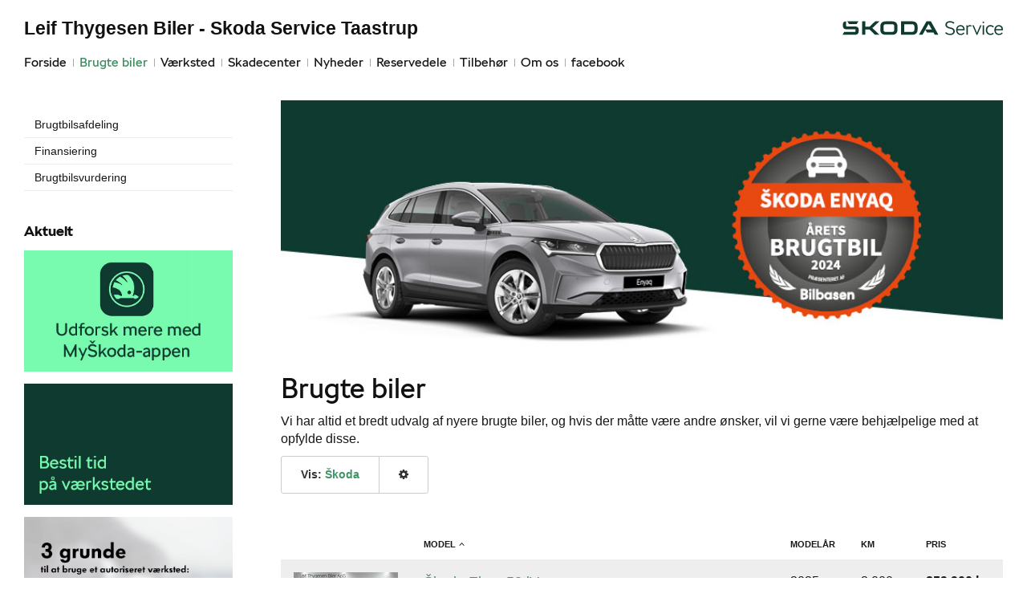

--- FILE ---
content_type: text/html; charset=utf-8
request_url: https://www.skodaservice-taastrup.dk/Brugte-biler/
body_size: 24860
content:



<!DOCTYPE html>
<html class="no-js">
<head><meta charset="utf-8" /><meta http-equiv="X-UA-Compatible" content="IE=edge,chrome=1" /><meta name="viewport" content="width=device-width, initial-scale=1, maximum-scale=1, user-scalable=0" />		<meta name="keywords" content="Škoda,Taastrup,Bilforhandler,Brugte biler,Bil,K&#248;b brugt bil,Brugte,Salg brugt bil,Brugtvognsforhandler" />
		<meta name="googlebot" content="noodp" />
<title>
	Brugte biler - Leif Thygesen Biler - Skoda Service Taastrup
</title><link rel="icon" type="image/vnd.microsoft.icon" href="/designs/skoda2014/assets/images/icons/favicon.ico" /><link rel="shortcut icon" type="image/vnd.microsoft.icon" href="/designs/skoda2014/assets/images/icons/favicon.ico" />

	<script src="/designs/skoda2014/assets/js/type.js"></script>
	<link href="/designs/skoda2014/assets/css/main.css?1" rel="stylesheet" /><link href="/css/browser-update.css" rel="stylesheet" />
	<!-- HTML5 Shim and Respond.js IE8 support of HTML5 elements and media queries -->
	<!-- WARNING: Respond.js doesn't work if you view the page via file:// -->
	<!--[if lt IE 9]>
		<script src="https://oss.maxcdn.com/html5shiv/3.7.2/html5shiv.min.js"></script>
		<script src="https://oss.maxcdn.com/respond/1.4.2/respond.min.js"></script>
	<![endif]-->

	<script type="text/javascript" src="/js/applicationinsights.js"></script>

	

    <script>
        window.dataLayer = window.dataLayer || [];
        function gtag(){ dataLayer.push(arguments); }
        gtag('consent', 'default', {
            'ad_storage': 'denied',
            'ad_user_data': 'denied',
            'ad_personalization': 'denied',
            'analytics_storage': 'denied',
            'functionality_storage': 'denied',
            'personalization_storage': 'denied',
            'security_storage': 'granted',
            'wait_for_update': 2000
        });

        gtag('set', 'ads_data_redaction', true);

        dataLayer.push({
            'consentmode': 'v2'
        });
    </script>

    <script id="CookieConsent" src=https://policy.app.cookieinformation.com/uc.js data-culture="DA" type="text/javascript" data-gcm-version="2.0"></script>










</head>

<body id="ctl00_BodyTag" class="servicepartner">



<script>
window.dataLayer = window.dataLayer || [];window.dataLayer.push({'brandId': 5,
'dealerId': '487',
'solutionId': 'A00729',
'isSMCPartner': false
});
</script>
<!-- Google Tag Manager -->
<noscript><iframe src="//www.googletagmanager.com/ns.html?id=GTM-P4NQVG"height="0" width="0" style="display:none;visibility:hidden"></iframe></noscript>
<script>(function(w,d,s,l,i){w[l]=w[l]||[];w[l].push({'gtm.start':new Date().getTime(),event:'gtm.js'});var f=d.getElementsByTagName(s)[0],j=d.createElement(s),dl=l!='dataLayer'?'&l='+l:'';j.async=true;j.src='//www.googletagmanager.com/gtm.js?id='+i+dl;f.parentNode.insertBefore(j,f);})(window,document,'script','dataLayer','GTM-P4NQVG');</script>
<!-- End Google Tag Manager -->


	<form method="post" action="/Brugte-biler/" id="aspnetForm" novalidate="">
<div>
<input type="hidden" name="__VIEWSTATE" id="__VIEWSTATE" value="XD8D+rYe9hdbbteZUtqLmDhlD9ypCC+wXPsPVdmLSVuTr101x9D9yZsLcxbsEBAUPuLogqzUfcqubTBREKpilzhk3M/CsmIxBGdCybQAK1eXgxibadtsD0XYLuU6DuV0x2xwRPj+17yub6AbsgWx3axmAlA4Ts+slZ1wJjL8VexhUOedn82Lq7KsxkzfnZBvXu8FTEmY1UFNo5C0h0T8FnA6DXtbAJ4TMdXkyilFe6VPdTMTMeEjYBoIFo8rbOOSpCcDeOnJKmOd8yzt//d0QbER3xGVYiRm+ks9A8sUIQmHDjBf9FGevyH/HbDEd99hMifCWKCam98wgUH9cYtC41+AEx4tuoy+OeM8HlwB5BxQFOs9oH4X566SnGuTigH0YpGJ3S12evgQ8Yg2GJ46D7I/Fo6o2wRCSwpTWMtSRBcO6W/VzQOIxgqjBxBt/W/OaiJfz+q7zqwyYWnosKHrdOxesn0aahSCfDIu9ymXymPnIMUwfx1PNc+MDy2aTTOysn/f00J2HATzcxETJ8Ua4Uems2zRzwNfVDwWt8ZzZRVUWkR2raxfrxDKDXai9RdcsyLEDZsEDYDFbzxey8gjygTysz9CB17NAf43Jaj1HzhcwjfXG+C1eCaCzsfXNxnIEGYnl0yZv9+inRbU3jOunWPtm+IbJAYLM3bT/RpumLvJBCCZ9x9aUAMEtDab6zp2P6jH0goAOg2FTJj3gt6s2UsFRG3/RIEJDTLICmpkhv0m7h1Du830f/GQsFWAjesIMt+v5qw1/Lr3d5Q6XawBJrTDlQn+aeGAHtTMpPpKoD0aTGDJ4q253UH+gePCwmihPBtnSVrFP6ICvFVVEDzaFWsy3g2d3b+w0rYL1JaC458aD66w4XGS5Z5fEg/4p+JhgvIUgNJ3aIW1T1ZvEpD1n7jhCxJv0e7IyQyANjcKN6EQ2UrB8k68MEV4qzboaLmW7Fqzn1101+YkSZCQrRtxvNcTeJlcKl3tRRHaLOBJQDz0yMZTaE4IKeuH9qXz77rrG1+71hNY6j3u/1GZsGLsy/DGpKW8StWt08XvcaAlEgli0wL5uaizzzPm/eyVpZMvFxoQSYN3d/3fvvXSDmizaAV0sq3x+BEWmQibS9q/p7KKLlGZfj9JOiWoLJrnpC4Ao8gl2S1n7w6V/6PZFMMHEin5ZGBeL69iKwQ/k+KA0ezI+iO8JOKBO4bNY0B75ob6/xLlsuV8C1CsjX/pWKvunV20uUk9egPblNl7mXyR8vrK4+H7q0APt78PdbOh5T9+KBf2lvsUXNo+0LlH5J6wpD2hfhY29xxjrlS6Q0rgKdQ5awW6cBSIkAeuJFBfsnuqN+Y3uFgHMT3Xzpkeq3w5YQIS/ptv9Zbv16WikMsIGU/8O6FuJnx+2h/3MZf2zJkbQNNjXMqy0m5MQRdILOovaNT0Y5r0v2bs56Km4rUy4EibG55wiByrpoi/2Kq2uo8eS88xJo9AkiGOz5iFyigjI14G3v8THLqC2aVja7JzDg1Gh2Wc2nDakqA1K+Cgtp58dTSYsH2FYJjUJtN3drtJ0Wq0m8RnRE3pVAy4/J5do4DbCsaMmrc0cqrc6aoJykvzJ92DNswrtWVa3y4zecBs/RbQ5Q7gxazVFR2eJQ59ghAHPPSqbpZKz7TyViW32DpODaU8QJqWQiAcxOrf7+wzUDemhYf+o8IUCQQsCoTjNXKVpicbYT8Xj137LqjB/fAd6fUvZtDU/tT1zHWq781WWy54afZfTBBtPOIxEmep/hYWm0l44vQ3Lnp8VCy7g731qcoKGLpaRLwQkgrCpOzLVqU9Z2ATXZKr9Z2FvTvp2HuY3UZTmQ5mZSj4B5u94KZy5o1Q3D9q/pxpJZaibC1t7DqR7ZtgnU2Fq/aUGgqLL0m5hC+hs+/aI2H9BylowGVh5++aiRyMggMn6HHFRhyoezuFQmIqGi/TDxAccwjgNlo76r1ocwHXtjC15aLkQd8Jpu9qpM3AcBXUNLTne7bA63Mmzq9KMH2g+RirpNCJCWN5iGmVLm0blAeysVJs6hdMkbVwWoWSpUgi/aAND7cyDk1Bs/+FDczo1OcoIlchZvoLe7PP8IKwCVrTvtf/VfL8CifoW898SnXmcbU6utvb1oqPdgTbp/7XPtPfhcNbo5cyrCH8gyZDIH92Nu03BHUXZZoEUkty7gcZQ5tK8Jq/jw3+NNeREIdHYLVyc6X0XbJjl68Ne7rdjOcR6gmQ4AgM+kVHup6qdLTwtFOBq96IB3KDIi9Mfoxh9y/X+CHX8XkVmE96m6QfpJtz9ozvFTo3sm6yXq8ndTxZHTPSWrZVVSUC7BLc26/8dpDaiZJ3XkPzht+g1xUoE0xHQXfumcoDH0gAeYGmlPGPsaazZ/g1Hm+iD+vHQDNRwd+e1rzFb9ku/[base64]/eHYWqZKaf8CJDlkIyxk4vq0JO523xeobfhyIB9wrCldg4BbrJlZRgPo3NfDdqGYbo46PGtK73U8Ac94EnW+KyUGL8l63ptzAzIyqbukbSFOlgHY69k6cVz0rQvBgSFjMdtti6FWPjI1g+3aouLftqk4H5EFsKnFWSnOuN7C7SRC1cOZ70pRmj/hBmpWON792z2wIMP/2FCB4CSEW1MgkG7wsmIoo3EHu8jF/6Sf3Uw1EcNqM9vQmghDrR+Y+8j/uCEWIj7lfPBSCiOJBnZIugrwzvW65wbK4cUGXwZf8kKdWrGFH3iZVLFT7145IlS9ddj0XVFHJ8eWizvZ//Xb/wKs62Ujhavz5KLXu0/XUrGhmbndohr7Yxw7c/7+NJ7uMaJfe/8IRu/6kRv0u1dEzZga4l6UTfAw0iHQJrzh//Ppj41SdZewyNkSisxkaRMW/aI8xcV5k7K233CntNT6JhDgEFpbIdkojQ4OSPRDMuma4jGR2BofIXP7Ve4LuYq5DUb30Mhm/DM0xSPj2ZDrYBWqhRhiwa8kc7DBldLloYcK7/Vj5huBszNVsmIZYQasHfiwT+yDxXe3gTt879mUsL9fCw4xOkF6h+ht82Cpclc/yinAHouiDGEdlCMfKDtIFhwARiw/QFfEwWxVMEEFU3LN4srR6nsZEgmIxhbKscKLFdWViN5nFnK3dEoLxU68D1r4+/tiJEz7lcpd5ySJ/K7B/dzHZmfF82S2Bf0d0QD8/Npy3RmbLb5Ui2Yd8PwbL5j1y9ou8LYRFIDoh4w6OVgGLR8xcwthfe0x9m2kD0QJ5fESwQTwQXR7q8UQSDMQoo8/Fk0nBUwE7sXQYMrPROqKwGpUsK7V2+LDASHo1SVbrJplPVAeUU3injQyIHQm9k5Y0iT35+5EifADIJz5po1gVgxl+qXlXaS0ygdz77NmQYAmgcQhl0/tX4/[base64]/SlxCTZmxDAxcqL9inlnFgIeOuhbhDxRQYWH9TFOj0dngXQBuhwcwfoo4qqYdn7vpIErybty3WlmUsOGIk+MPdLYMUXoYcenKjkKRGXyJ1YvdDFmnLBeO/Qp+fwPa+JE7Lt94UnlRwN4079ft2s+q/u/[base64]/Xhq0BnzKBmKl7kRmbdIX9Rj1XG529q/ADqT9snoSD4wCnEwKG/BfDsW1IyAhxEilq85HVdsliEbOnHfIy8+rzxzs2ajirrUWEalS/[base64]/TvA73iv6G4vx5GPro1O9UiiwosfawBXyZDtMsJBFcqLkpsrzC5gWYvFutFrGKW51keH/QKfSxMF0Gv8SrSe1EZuHkG2e1EFsDRW/mClw4d4evXhilT4Sca33FAhWbC7nI0SSZ1gV76yzcva31Pp06p6kG3IwF50PtY+8mRsSEuxpdqOe4U3yJkoq7Jw050fx9i52T69LPD/E0yDwRcUOfNeygy+F5G488FP2Mm6ypDY95oZdJ9QYvgWxzHMmWMY7Gq2rwdCaKK5elhOH5vifBsSDSGNfrIX7hTPPCiAmxhN+U6c/2ggqM/LqRxm3iRTbGjUqBoXc+TU+TDFhxTTYjyWtCqUZymocxVAdCaMuHlnK2ycqAqzIZsHbeCAcMPAZnN15pDJy7M5dGFzoAaCc1MB8DKz72AgcSQ/7ybbltvgkAdKHQVUBAcTX41crMKFgDSci58Ir3OuICS28V9asoMeYOOCMN7W4SbdAtR2jt5rsRzfhL4RN11OAkeumscz/4Y8NM0eqnCfkDjCijx+O3FTymQo+FGs32+5HeiquWVi21h/da+peWn6wE7JQYp3ieJBErv8DU5M/b7uJbNNj635GYi3/kQwvazbEHHpLz6KuBSLw9fzD/DRScRWrXkev7lHTbRXfTmRjRLD6FAKSAh0vkX0kYeBJc7xItZwikKXs4oxgA7quw9948P4O7B+N1nuVkSUSK3dshWO+s36QPTlhcITjp8QCS1aWpymfL/FLVDfAjXfyocG4wgidy7AoQXbPtwkM7fXhSELLkT7prANIg0uE9pcTO8+Z0MNopXwCe73WN0loDwSWhqg0oobgdyz463q/AY05TyGCNb2TMfqxgoT1gzZzmey1fgDwn/QB5kYTL9+bXlmI7frBNSHVZCXshotp4Nb9tJ2YBcNuY1+OY/epUTNG5E91SkHedsEhq2NmsTXWtPUjDrM9KkVBaDKHV7CDlhUWyosFZdTf+q0SLoDb8fYWgPhLzQvVV+DaMGi7cp7Lyv1feTovKYYBYDQb6upXcY4YnOsv2vMc4UxalEzImwP34UBZJYgDV5ydueVtI9zEKNgWkI3f/F4U9/jhpBl0N92kf1bTT+pFmWkxUOaP5es8kKzio7FM66c+NQ8bmtMHS5R13H8r+Fc7x5SekIQw2gRQdYQRxIo95kMBDEoJfDfuEZV5vS8YWkxqLkefVSgi70ClD43P2bvL5mujIslV7M0QEc+YLsNQK/5kxOYR1pV6AdPPDO8cS8HIE8zTG6cw6BaGLMVq3hoFP2Nxhqyn0x+NGbW/KdujMIt6HWgzDo24GAojiseiG8+9jIGHW2gN3S2jaK0RT91tlGTSqt2FsauRPzdZ0tu0R3HFB1ky22JAZh5JTMsP3qbR9kgfDE0/ha7B4H3Xh3w5mDdc76LhktPzrKt0pU5k/oA98umyhE27laiTWe6C2gnkNozcadvFaMtqrgXHo4hem7tYCfs1ZF+70XEpC5hAOSM1aFPeOITocdusJ7RzhirTFtaApkHJbMleOIv9qqaSXOyvtA00G1sl9mhjUpZ05XX+jpLnh7ImSFx/fVh0+K3cVR8fJINDL594sNDtC7w9XU7inoPH4OsHDYy54J04JhxZKGGPSQTtXyBv1iqINL6tA8GzHs6pqZiDLPgrIfhb5K1Lvc6p6IDc7K99GqolYZsp5QR8flGRwF8Gx1/k/YAy/yif0nzVwdl/9cfdIXmFwlDpENvaQXOF6kgONZLDjeXapaU8oGq3HQxqLtpvgTSq4fN50mZoCw0AeXS30U8uXZB91BzWRKK+60cmEGFWFRD9Fx3wQkAczfsB+W2EgXGUrW/WnOLST4nqmv+lHy8ZTgYQ4SkW9HyMEoE0I013+Q7KDz0OmJkyEExSGJ+t1MLMSlXY5OB9LsN4YvtqloEL3qW0kXV4dJC54c11CKQ3yRL3lJm+hYcFbydhJ1mC9Tuoks50F9+ZYJw+Uw1rYGBfzy2N7dmshhHx/WgYHjixFc17ry+UtUguu2fjzW+fryVpJTi7Zrbh0dg5YW0mpxwQmirK/QIjOyl7JK/qmfVKsxdrt4OrAO5d0tY9kVPA4OtgFO85Y7eB3QxCP8Xcz1CI4ROuVkmHhCZJLJ0IEDwLSkOD0ZfBJPf7M8SLDeM0d1w6HX7nDM+9K65Y8CLkhDRXsO+2cTjlg+m0OviSohozqwq6VtfTLaW4MwZ6yJ02iJX+9MKhnA7YIAGDAxAs8l/rkEo6MG9TvpgKlot1FQz1DMnYSLygoG/14aDjcWDKRRK2QuAOc0KJY9PqrEaONQIueI/Baz74X2rlGBfqOI8A5RKwxqRhYiIPEojmCEsTmKuaaDexLtbxcQaXNIcn13dF/4G6c+ElbQ1NDb+ywFWBOVECPiB054QZM1wsn9pXlrq/KeaBgYMML/Kyr9/ig+/wKal2H5JGvgsralIA9OBQPDLb/psTjVHEwG5IBR5rlzO5bK3CIXW/sm2dVECJ8gDsp1hyQrgOTSCCI0kV0Eo6qRPtj+eQpPl0eRqfdgG03IjV3Q5+5qL4iQE26rF/oJOY5onFMas+FoOn4WWPfVmKlLLM5JNcz5cI+y6KJNQACnY1C48wV+6O2KQEdeKpZo0r8fmG7JxZnjC8M91+qxzehVD8LX2nrgPxw0iAafaeSE4hJ2dtPcPVfj/BYb2IwzIbYTBrNq5cZn7q+5t2Ka7Zi11uppMGMZqUSpyJIzM7Kek+NYKg1yiDRO5j7Ij72/TfVcEGPAlMmPEqWwk6tU6g2LdL4LqiXmNyNUhFzN3dTybBDawp1BYlPNdNK0i0TYeJZgpE4MJA/[base64]/SJbceCiTMWx3BNhko9DefMH3r+B4gsNGkIOJddiEs21D4ujwGEyTO7W1LrL81I1VRwe9aasW1zXI/[base64]/uf9neWX87XPGaFqcesc4Af1INo9zAYbFezjWRc0FNZlq3eyjWfk9IARu/oHoTfBMInlr5V2gk22HlWoCb6LwhYi1nnrOjSxBR0QmQIjgtxugtO4Pr61kiYTtJ+vyiq6Zg6ehx6qtyrFqzk7DDY+ry5I+ID2MPcVTdfksgmgxm9ckpD9mgdzOieb3iqJVmg00lXPSkpojW3Mc7Z7HYuPtEu8KWu3/lsCVZBxgC80bgqHkywXA/ruJ4k2sjMbWK4asc7fSVKs1npFRSBcJiikUmrciiZGZFd5ici0Dr2tl0R6mDiVsRyqRRjYfh8I5V0yGewwgLVUsZ0yyQxEyO7cwI6/EdbxzTyc4cik9lk5yodS12WbAoVLGqymuBGFhS3L6Uttbm/E6IC2C1rswg8CGq6BvJwXfKgvp8zUlysnMVD9vPjEuXKocltUECSnix8xn4All8bSxRCEW0kuXyqQeiLz/HHL3+rm9Z2WXW5IX2NT3zyXNleWfykCI1XC1oJrlsGeLn3ByPMPkvrQuTHlayUqDLGMa2AzYKQsFmHvr+Dgq76BcEYc2Iaaw18tdIt8kyMAZf5YF/yzRky07FperoBxAvyLffym0nopM+xtiyIMQ/JfRVFNgkJvwi2dgYZUf6uJMYYFu3nmViWwguK56D9aEUWJRCzzGCDpKIsXNOpBf2cV4ixJ5Ukyuxbxv/Xyg6+Wnn17tbzNGWJk95uIg/3P0Z2qol5Pk2A0AtnuRONDNLy9dkixNCybAim3RTXGj44ySakKFvelloXON7kzeQwiS2AJAqENCUT4IFu/L9fRxcX/f6A4Id53DsB52htxXSP6OFel6PByhUccAGkAeSDxD/SLcogXFh4gz5MpTFN9yMDk020OGygX3cAQ0kv5XjXfNo/T8Qy0uBn+EaltduiG5+mrjT1OxwoWdIURKXPi3wkc7tDpg2XF8pGu2SX3q8eYW8FVpoSTLJo0IvPukkO44Q6twUbu/BoXUAh/1rHclXdPN3RkYjeRnBmAundcEJBfvgeGO6keNVjoe4O6JiqbfdbJNN9oQc+T0KhRicuHylcZz0xP5HXA1bHuAjT4CNdeWmxbtrhq5xtOJWxXApghd6RlZGBdEKCgC2fE0iMrtIenZ1dG34/uNDVXRsmdE5mVXlezbOYfl58RnLTPDDcGcxMAFMZ5hiFISRwstH3I43rv4sXut7ElEeUljCGKc/iT+inZog+VFpN5qZZ48Oe2fmex6WIL1ZuyxmObzD+pNzL5JHpqZSjej55D1eJvYoefhtCGCJaP5VPWAob2DnxO75jTg3fKBlrRv5xy1iuvHvhJdEDkvXtPXStU+6MQ8AH4LN4UQ6tf+3QaF5LT99g+8h4y8JLJp6j+TUg0V7J1nm9BTH7/CPgMCc5kymWEtQ0ntXuecY6ro+ia8m86HX34CQh3NzxHGoRb6TGWgPU8ctBgOQdwJVGmbaXfWb97R9k1Hj9pzP5hnv0f0I3Akq1UIFGevYyQ6qQLD4n+gx4zIdOQJ3vcHSTmeqMg6KDSn02DGi2tD+00S11vQGf/pNwgIrJQnirywidikxs1iaV7UTt4bpp5gCwoIuftqnah57G7V+mO3HBtOg0Cmf0dF2pFIjqCViw8B1c0op41k1vHIh8IvT5lHNTZE9z6MWyg/Y868EZqYylFtgDsVOpo6dYZIfiw5jCSGPyWc2R8ERzJxQ6tKOFf3OAecTKy3bYSLtA678Z/LWeYjLgN9Avkc9Zr7cDl9P2KvOSD66cbn0SHTbQniLwbb2FdJoXL5VY9XM+gD2LZG5AA3k3qCvsh9XOJL2c1BlH5IW+iTuYqnEupjGMPEyHbPlhT+IXlC7U3cquXYv8nJdmeLCRHDaAkK3z7A7BGlxN/AGC5/ouiox4u4iLwRGYxB4mb4h8ciiw7n0nUTBIDBPUE6NvnOwB13jT5HafMm2mlcE3R8FKHTjkr83HfgcA6urfk4mrUAVpIr1JyKwJddDRkaVsH8tamK3M2qSk0IBcloYhWqpImzZyWjoluindELVA46qCVTSsmrs/5QKe3MqVZVM73G3B62HmiZ5tkIrNenKzTcH7KINExmXKXDlYMctz7rORmvU3PqjI74PIefJpHkLysmw0Gp5pWIatTJdV5BFhQdO4ZGvPdK6wzeMTN/auWbso78LCjZifLEKGd8RJFHCaRbetR7qnKIMgk0BBjBXyV1pMeBdGBnSls6nR9dD3zu40Ht5pTa7LPdDJGJvrb6GHj9NFKvR6baMFhHWTEQXh0+l0pi4H8yFn6xeJkomTpTTyPS06jJsZOuzlkgN7HS00TLc/5o5tJLS4CLp87rDag5TMeUbJg+hmE6BaMh3CDl0BA2zBtGTCcwxmcWTvvevxRYnsgKNIYSc6Kkd4sW3QPgOxrzoxaJciWt41DYVdYrZNTsK4HcSf/wI+yL9l0VO3Joi2ItjkOmGOHKmNABZ3+wrndRiY8ab21Z8jZZpCBYLy/HnOaEom6dCdkLNuTIQ8/xhtETm4Ml5mbyQnMvJKsA229lGT0AZjfIltVerDRZB2f5RsLAekdU4pOO6SF3p0ClHLAi6D/GhKM1bimAB8wjvcmcIwa88J8GWpaJgo9dI228Cu1hFjZrU3YXcT1ySaiC6leA5jJ80Hzwd/jgjW2tISaFAd+ZdebBiK7mEy2EOiRTF2L8rSclSGU6hr/[base64]/j0eTh1jk7xBHa+/jxXrtwLnGbg+b07uEoZXJNV49YPsds7F3v1i6i0mErQOeqvSNXn6nAX0dsoKW1++OeSVQjeL1oO6NaJUq+9gC/[base64]/a1mzv7VzGAyb1kksMjdmkCaqJXICXB7tJRDvwPLC90nHBPzTQZQmz6VrQOXmNiG97P3oQ+5VDZlNR4KKU5mMOfTlLaXTMFhu6gFk8hjUDvqraBWXUR55yHO+1p3Nvx95Wopry/txPFQfmUfxz6Z7WBmBgtiqYI+FXpqImpE0FRbrxM/Uip6iJE3qe48hevx5L2wAh+5UWqqFOOMLbFlpIWHaEwmmQeA3keBEoS0XsJSuNMtzC4LM6lqyzdSMTcJKRbiCqecxPBXjkJI11/XQGoN86Ps0F4Y1rGQscyB6yp7hGK6PLzW6TgYx158Tq9vVHvBBpuw6mQzRBdxeltBcd1RHHpHiL2br8KLBfCxFuWXeWF6nq6vXh9et9KLGNY/UGKCr9l0Rt2LwzaG5ox07oNxfJWRtlV6jZvdLn89JChnhdNrc+sdz3RKwl8Lk73FjMa3m0Ct/0YtajtHd7/+b0LJ3L6gpwyVtnQUWHdsYv4Of591aStLHUN8hhZAEpzQQ+rhQKl9dxSvxCjYJk5E9wFkiB91dvFSFj3fXpFh1qX+upiaVbvcBt2QocEZX2Mhny+EjzjonSNXG89K7NWdYLfaYXFzRzyWNhsiuZQ4mBe/1yeDLtkFHIYRn1DEDP4Pa1zxWMmUSOw84mhoXrfBWKk7TMYiTmx4N0deKSBWLtSRz4boTQHHrgAfks8/qVq767wDZrWKnF3224EcyslAnDJxGKa2offTBC3cbV6LssnKDMLFl3+N3r+B57bgIqKctUbajo/qqMyCxJ6mL8azLdDHjkfCTHbor5Go0KjwEZQwQ07aJ7gNi7fb6Uo6uCRgbL/lBsPgMb0V6KX1gN+jEmry1+eQfIcAJQ9Eyqw/pY7JE2GGkbtMGD9uJzR68ZPjHG3ftk+Cl7UuDTMECESBaen+H/4xVS4iDUKk6Wy/Iur7efkftj128AtDISzhR3W3ttdCifH+k1R+7Eq8yhhZxfzASjNCBAsE1H/yE9S3Mp1Kmx8IyjsG3tRY4SE7/[base64]/2KAwhDKKo0eVg0/pM4Rykc78lNg7QRO/2k6qVI1nVFAUW/YY5f0W94TsvScFfB3xV4e956QGvn18XVkrclZNyhELFgyN/91wViAu2XLrU5cXQzl6f85xD0qU+wBpnMa5Jlx+PEjaJ8OxdH/Mk35+KQkfb5murI3wsr7KuD1WrcHcGTJqLqwQnVJ4tb1GES0m5+gfU83pT4MiCsq8rqc88MxE20RoyXntb7D6GVcPvjJORprnoSqsdaADl9I2iCgNs7F3l2gfqct/AsV98dNVOkyCeejb9Fbc55njqqFfATBSNdfmqudUGgD4fj6S/1BAwlSsPBnVrSysUZ8btSvoctH9pu7tXQ5R3wMxYzGwZXx86iF8RXgB8D39vSXLpa7O/6Dq4Qr7+Zi5QXg+K77E2KrZWvbmU/cqbYFJ/T74whT3+1ziTY0Ypc3On7WxZ47hNHOJrHkx+PJNz8n3VG6rIXDM9lUPLcYkjw9Ew4Zkt5VB0FyQaNDp9UdiujFGKEtfC/RXFVIkLVr/WzIVJOa7GQu0U0irG/LDI73P6L+8fnRPHgxKYwP9zU28U0QXwG4qp1EHFqBVN7Po3Ei6ovNqTqfsTro38f7OlcnF9qb25WQJOcaSFIr3zvdhYps01JYMOAhjPP9VrKRtmLYdzvQ1z4GEOiP6EiuHsFAJbGR4nuhpdxCPD+s9P8489Ig+FHvyDGyP5PYRlPVY5Nm/NPwrmoo94e182b9wtZND+/0ZYiFiQzHd2eVs1gbK07IUoZoKV4W4L/MUopvW0dYA4EZMuQAed2fgTKMG6VNYIul1j1J9d3rKKdO91jI3YLa/sfVCQ5Kta7EMPB3RCuMkuqxISxYy67MzjL6hVPsakXe0PWodW+2Cw6HcyuLDxFtrsG03sBOCBRnIlQ11fltU10sgahp1zozgy4UneddnnpSqdb56gT3/iNKM4k8wzXboQblHdqVfbEC01YtKK/gqn8BmPS41VKXr6E8X5DRjP+r5VWUqOnl2k6QHx2d8F6U6e4BDqNFYz1erRU+Y3OqLXGFFxm7w2ruKRyIwjXt290BXAR73reEim8r6hTc81tI7UelM3oUm1em347DUkqxo9UX9PNUvkLCnkM0aFAkZERyzuTmaVJpcEf1RaNeKDMVfEVwqrP0DmqgupG7oy/Cpxv9voWyvMf5nXB0pGjJIk3X9zcyxgEqnsteIjlPOXiHBko/JGO3T+O2AwTnPKUO/8UJvpMW2lxtQA+OCJ537nfvvN296FOgIH3n0LXGYUoTvKTRKD10kzU6aDqAHvarJewVI3/R+Kj36b1T1IucM895G+4yOl1Cqzg1pzXZJ6R+IUUVO9Mx2vnYQ2kAoUwfoJaFFZl2bLwqBjI7CwVti3jpnZbSUAVmfNu7CW5B4tTBky/lRpOs2LM0yc7jtAHdjn4HbexhKnSabm3X9U0/jhDOhZI82LwpwAimeibWkKgq9O8+wdnRVfBndW6YPOqtoUjFayqnE9GOmSsi2CykUFzcMwgjUFwa09m4OrS/b3sB+x52erYZ5Zi1ZmXqBxJ+FJAk9QOobsKj7mnfuj7XT3Air7H8MMVmc/tvl5yygbvwO9CEDI7WeGX6coN50n" />
</div>

<div>

	<input type="hidden" name="__VIEWSTATEGENERATOR" id="__VIEWSTATEGENERATOR" value="328910F4" />
	<input type="hidden" name="__EVENTVALIDATION" id="__EVENTVALIDATION" value="tZr0hTAhidwInnQBMe/twFZ7x+ZVxzCsKQWXIrU38ZsRkLL022jGI8BwVRsFVnS3KKjnqf51mPWnqpne6IAvL4C4Nuh8PCW7Gn70Fl+tRffIZWUQUEMS26M10pzm7Nm+XZge4R2+Hz4hvfCYN0lEdQ==" />
</div>
      
		<div class="wrapper">
			

<nav class="navbar">
 <div class="container">
    
  <div id="mainmenu">
   <a class="navbar-toggle-alt">&times;</a>
		 <ul class="nav navbar-nav">
    <li><a href="/Forside/">Forside</a></li><li class="active open"><a href="/Brugte-biler/">Brugte biler</a><a class="tree-toggle" data-toggle="collapse" data-target="#dd-91639"><span class="fa fa-caret-right"></span></a><ul id="dd-91639" class="tree-dropdown collapse in"><li><a href="/Brugte-biler/Brugtbilsafdeling/">Brugtbilsafdeling</a></li><li><a href="/Brugte-biler/Finansiering/">Finansiering</a></li><li><a href="/Brugte-biler/Brugtbilsvurdering/">Brugtbilsvurdering</a></li></ul></li><li><a href="/Vaerksted/">V&#230;rksted</a><a class="tree-toggle" data-toggle="collapse" data-target="#dd-91642"><span class="fa fa-caret-right"></span></a><ul id="dd-91642" class="tree-dropdown collapse"><li><a href="/Vaerksted/Faa-skiftet-Tandrem-hos-os/">F&#229; skiftet Tandrem hos os.</a></li><li><a href="/Vaerksted/Koncepter-og-services/">Koncepter og services</a><a class="tree-toggle" data-toggle="collapse" data-target="#dd-91643"><span class="fa fa-caret-right"></span></a><ul id="dd-91643" class="tree-dropdown collapse"><li><a href="/Vaerksted/Koncepter-og-services/Vejhjaelp/">Vejhj&#230;lp</a></li><li><a href="/Vaerksted/Koncepter-og-services/Biludlejning/">Biludlejning</a></li><li><a href="/Vaerksted/Koncepter-og-services/Hentebringe-service/">Hente/bringe service</a></li><li><a href="/Vaerksted/Koncepter-og-services/Daekopbevaring/">D&#230;kopbevaring</a></li></ul></li><li><a href="/Vaerksted/Bestil-tid-paa-vaerkstedet/">Bestil tid p&#229; v&#230;rkstedet</a></li><li><a href="/Vaerksted/Skoda-Connect/">Škoda Connect</a></li><li><a href="/Vaerksted/Service-Cam/">Service Cam</a></li><li><a href="/Vaerksted/10-gode-grunde/">10 gode grunde</a></li><li><a href="/Vaerksted/Original-forrude/">Original forrude</a></li><li><a href="/Vaerksted/Serviceabonnementer/">Serviceabonnementer</a></li><li><a href="/Vaerksted/Vaerkstedstest/">V&#230;rkstedstest</a></li><li><a href="/Vaerksted/Skoda-Service-5/">Škoda Service 5+</a></li><li><a href="/Vaerksted/Autoriseret-Brugtbilsattest/">Autoriseret Brugtbilsattest</a></li><li><a href="/Vaerksted/Velkommen-Hjem/">Velkommen Hjem</a></li></ul></li><li><a href="/Skadecenter/">Skadecenter</a></li><li><a href="/Nyheder/">Nyheder</a><a class="tree-toggle" data-toggle="collapse" data-target="#dd-91650"><span class="fa fa-caret-right"></span></a><ul id="dd-91650" class="tree-dropdown collapse"><li><a href="/Nyheder/Aktuelt/">Aktuelt</a></li><li><a href="/Nyheder/Tilmeld-dig-Skoda-Danmarks-nyhedsbrev/">Tilmeld dig Škoda Danmarks nyhedsbrev</a></li></ul></li><li><a href="/Reservedele/">Reservedele</a><a class="tree-toggle" data-toggle="collapse" data-target="#dd-120425"><span class="fa fa-caret-right"></span></a><ul id="dd-120425" class="tree-dropdown collapse"><li><a href="/Reservedele/Originale-reservedele---B2B/">Originale reservedele - B2B</a></li></ul></li><li><a href="/Tilbehoer/">Tilbeh&#248;r</a></li><li><a href="/Om-os/">Om os</a><a class="tree-toggle" data-toggle="collapse" data-target="#dd-91654"><span class="fa fa-caret-right"></span></a><ul id="dd-91654" class="tree-dropdown collapse"><li><a href="/Om-os/Personale/">Personale</a></li><li><a href="/Om-os/Kontakt/">Kontakt</a></li><li><a href="/Om-os/Forbrugerklage/">Forbrugerklage</a></li><li><a href="/Om-os/Betingelser/">Betingelser</a></li></ul></li><li><a href="/facebook/">facebook</a></li>
   </ul>
  </div>
  
  <div class="modelmenu"><ul class="nav navbar-nav"></ul></div>

 </div>
</nav>



			<div class="content-wrapper">
				
<header role="banner">
    <div class="container">
        <div class="header-box">
            <button type="button" class="navbar-toggle">
                <span class="sr-only">Toggle navigation</span>
                <span class="icon-bar"></span>
                <span class="icon-bar"></span>
                <span class="icon-bar"></span>
            </button>

            <a class="navbar-brand-logo" href="/" title="Klik her for at komme til forsiden">
                <span class="sr-only">
                    <span id="ctl00_ucHeader_lBrandName">Škoda</span></span>
            </a>
            
            <a href="/" class="navbar-brand">Leif Thygesen Biler - Skoda Service Taastrup</a>
            <nav class="brand-menu" role="navigation"><ul class="nav"></ul></nav>
        </div>
    </div>
</header>


				<main role="main">
					<div class="container">
						<div class="row">
						    
                                <aside class="secondary" role="complementary">
						            
	
		
				<nav id="submenu" role="navigation">
					<ul>
			
				
					<li>
						<a href="/Brugte-biler/Brugtbilsafdeling/">Brugtbilsafdeling</a>
						
						
					</li>
				
			
				
					<li>
						<a href="/Brugte-biler/Finansiering/">Finansiering</a>
						
						
					</li>
				
			
				
					<li>
						<a href="/Brugte-biler/Brugtbilsvurdering/">Brugtbilsvurdering</a>
						
						
					</li>
				
			
				</ul>
				</nav>
			
	
	

			<div class="campaign-banners">
				<h4 class="section-header">Aktuelt</h4>
				<ul>
		
			<li>
                <a href="https://www.skoda.dk/det-digitale-skoda/my-skoda-app" target="_blank"><img src=" /storage/ifha/campaign/800/I00000_5_7750.jpg" alt=" MyŠkoda App"></a>
			</li>
		
			<li>
                <a href="/Vaerksted/Bestil-tid-paa-vaerkstedet/" target="_blank"><img src=" /storage/ifha/campaign/800/I00000_5_7746.jpg" alt=" Bestil tid på værkstedet"></a>
			</li>
		
			<li>
                <a href="http://www.skodaservice-taastrup.dk/Afdeling/Vis/?Tilbage=nej&id=14805&pid=840e2dfb-7101-4e3d-bd84-c3be4663e7d4"><img src=" /storage/ifha/campaign/800/A00729_5_2653.jpg" alt=" 3 Grunde."></a>
			</li>
		
			</ul>
   </div>  
		

						        </aside>
						    							
							<!-- Main content -->
							<div class="main-content">
								<!-- Stage area -->
								<div class="stage"><img src="/storage/ifha/pagesystem/image/8e4b2fb5-6365-4975-bfa4-3bb3c66a1758.jpg" alt="" /></div>     

                                <div id="siteContent">
                                    
	<h1>Brugte biler</h1>
	<p>Vi har altid et bredt udvalg af nyere brugte biler, og hvis der m&aring;tte v&aelig;re andre &oslash;nsker, vil vi gerne v&aelig;re behj&aelig;lpelige med at opfylde disse.</p>

                                </div>	 
								






    <div class="settings">
        <div class="btn-group btn-group-sm">
            <a class="btn btn-default disabled">Vis: <span class="settings-active-text">Škoda </span></a>
            <a class="btn btn-default dropdown-toggle" data-toggle="dropdown">
                <i class="fa fa-cog"></i>
            </a>
            <ul class="dropdown-menu dropdown-menu-right" role="menu">
                <li class="active">
                    <a href="?vis=Škoda&grid=">Škoda</a>
                </li>
                <li>
                    <a href="?vis=alle&grid=">Alle mærker</a>
                </li>
                

                

                
            </ul>
        </div>
    </div>




<!-- ListView -->

        <table class="car-list table table-responsiveness table-striped table-sortable table-hover">
        <thead>
        <tr>
            <th class="photo"></th>
            <th data-sort="string" class="sorting-asc">
                <a>Model</a>
            </th>
            <th class="year" data-sort="int">
                <a>Modelår</a>
            </th>
            <th class="km" data-sort="int">
                <a>Km</a>
            </th>
            <th class="price sorting-asc" data-sort="currency">
                <a>Pris</a>
            </th>
        </tr>
        </thead>
        <tbody>
    
        <tr class="">
            <td>
                <figure class="car-image ">
                    <a href="/Brugte-biler/Vis/?id=0ec020de-f777-41ff-92e2-ec7042db6c00">
                        <img src="https://usedcars-images.cdn.semler.io/729/0ec020de-f777-41ff-92e2-ec7042db6c00_01.jpg?f=0ec020de-f777-41ff-92e2-ec7042db6c00_01.jpg&width=400&height=249&mode=crop" alt="">
                    </a>
                </figure>
            </td>
            <td data-sort="Škoda Elroq 50 iV">
                <a class="car-model" href="/Brugte-biler/Vis/?id=0ec020de-f777-41ff-92e2-ec7042db6c00">
                    Škoda Elroq 50 iV
                    
                </a>
                <p class="car-summary">
                    &#128293; ŠKODA ELROQ 50 &#128293;
Elektrisk SUV med god r&#230;kkevidde, praktisk plads og moderne udstyr – klar til b&#229;de hverdags- og familie-k&#248;rsel.

&#127912; Farve: Gr&#248;n
&#128202; Kilometerstand: 2000km.
&#128176; Pris: 259.900kr.

...
                </p>
                 <p class="car-summary">  
                    Forbrug: 15,9 kWh/100km. Rækkevidde: 373 km. Ladeeffekt (DC): -- kW, Ladetid (DC 10-80%): -- min, Ladeeffekt (AC) -- kW, Ladetid (AC 0-100%): -- t. Halvårlig C0<sub>2</sub>-ejerafgift: 460 kr. 1. indregistreringsdato 28-10-2025  
                </p>  
            </td>
            <td>
                <span class="car-year">2025</span>
            </td>
            <td>
                <span class="car-milage">2.000</span>
            </td>
            <td>
                <span class="car-price">259.900 kr.</span>
            </td>
        </tr>
    
        <tr class="">
            <td>
                <figure class="car-image ">
                    <a href="/Brugte-biler/Vis/?id=edfd743c-d5bc-42ce-9291-63a585eae58c">
                        <img src="https://usedcars-images.cdn.semler.io/729/edfd743c-d5bc-42ce-9291-63a585eae58c_01.jpg?f=edfd743c-d5bc-42ce-9291-63a585eae58c_01.jpg&width=400&height=249&mode=crop" alt="">
                    </a>
                </figure>
            </td>
            <td data-sort="Škoda Elroq 60 iV">
                <a class="car-model" href="/Brugte-biler/Vis/?id=edfd743c-d5bc-42ce-9291-63a585eae58c">
                    Škoda Elroq 60 iV
                    
                </a>
                <p class="car-summary">
                    &#128293; Škoda Elroq 60 iV &#128293;
Rummelig og moderne elektrisk SUV med flot udstyr, p&#230;n r&#230;kkevidde og fremtidens teknologi – n&#230;sten som ny, og klar til levering.

&#127912; Farve: Black Magic
&#128202; Kilometerstand: 2....
                </p>
                 <p class="car-summary">  
                    Forbrug: 15,9 kWh/100km. Rækkevidde: 426 km. Ladeeffekt (DC): -- kW, Ladetid (DC 10-80%): -- min, Ladeeffekt (AC) -- kW, Ladetid (AC 0-100%): -- t. Halvårlig C0<sub>2</sub>-ejerafgift: 460 kr. 1. indregistreringsdato 18-12-2025  
                </p>  
            </td>
            <td>
                <span class="car-year">2026</span>
            </td>
            <td>
                <span class="car-milage">2.000</span>
            </td>
            <td>
                <span class="car-price">305.900 kr.</span>
            </td>
        </tr>
    
        <tr class="">
            <td>
                <figure class="car-image ">
                    <a href="/Brugte-biler/Vis/?id=a9a52446-3910-4393-84a8-737caef8f54c">
                        <img src="https://usedcars-images.cdn.semler.io/729/a9a52446-3910-4393-84a8-737caef8f54c_01.jpg?f=a9a52446-3910-4393-84a8-737caef8f54c_01.jpg&width=400&height=249&mode=crop" alt="">
                    </a>
                </figure>
            </td>
            <td data-sort="Škoda Elroq 85 iV">
                <a class="car-model" href="/Brugte-biler/Vis/?id=a9a52446-3910-4393-84a8-737caef8f54c">
                    Škoda Elroq 85 iV
                    
                </a>
                <p class="car-summary">
                    &#128293; Škoda Elroq 85 iV &#128293;
Rummelig og moderne elektrisk SUV med flot udstyr, p&#230;n r&#230;kkevidde og fremtidens teknologi – n&#230;sten som ny, og klar til levering.

&#127912; Farve: Graphite Grey
&#128202; Kilometerstand: ...
                </p>
                 <p class="car-summary">  
                    Forbrug: 15,4 kWh/100km. Rækkevidde: 576 km. Ladeeffekt (DC): -- kW, Ladetid (DC 10-80%): -- min, Ladeeffekt (AC) -- kW, Ladetid (AC 0-100%): -- t. Halvårlig C0<sub>2</sub>-ejerafgift: 460 kr. 1. indregistreringsdato 09-01-2026  
                </p>  
            </td>
            <td>
                <span class="car-year">2025</span>
            </td>
            <td>
                <span class="car-milage">2.000</span>
            </td>
            <td>
                <span class="car-price">325.900 kr.</span>
            </td>
        </tr>
    
        <tr class="">
            <td>
                <figure class="car-image ">
                    <a href="/Brugte-biler/Vis/?id=db39e005-2712-41f0-85e9-ae7e4454799d">
                        <img src="https://usedcars-images.cdn.semler.io/729/db39e005-2712-41f0-85e9-ae7e4454799d_01.jpg?f=db39e005-2712-41f0-85e9-ae7e4454799d_01.jpg&width=400&height=249&mode=crop" alt="">
                    </a>
                </figure>
            </td>
            <td data-sort="Škoda Enyaq 85 iV">
                <a class="car-model" href="/Brugte-biler/Vis/?id=db39e005-2712-41f0-85e9-ae7e4454799d">
                    Škoda Enyaq 85 iV
                    
                </a>
                <p class="car-summary">
                    &#128293; ŠKODA ENYAQ 85 iV &#128293;

En rummelig og komplet el-SUV med h&#248;j komfort, masser af udstyr og imponerende r&#230;kkevidde. K&#248;r gr&#248;nt uden at g&#229; p&#229; kompromis med kvalitet eller k&#248;regl&#230;de.

&#127912; Farve: Bl&#229;
&#128202;...
                </p>
                 <p class="car-summary">  
                    Forbrug: 15,1 kWh/100km. Rækkevidde: 575 km. Ladeeffekt (DC): -- kW, Ladetid (DC 10-80%): -- min, Ladeeffekt (AC) -- kW, Ladetid (AC 0-100%): -- t. Halvårlig C0<sub>2</sub>-ejerafgift: -- kr. 1. indregistreringsdato 07-11-2025  
                </p>  
            </td>
            <td>
                <span class="car-year">2026</span>
            </td>
            <td>
                <span class="car-milage">2.000</span>
            </td>
            <td>
                <span class="car-price">389.900 kr.</span>
            </td>
        </tr>
    
        <tr class="">
            <td>
                <figure class="car-image ">
                    <a href="/Brugte-biler/Vis/?id=c1f0791a-d608-4c74-a969-e080565133c7">
                        <img src="https://usedcars-images.cdn.semler.io/729/c1f0791a-d608-4c74-a969-e080565133c7_01.jpg?f=c1f0791a-d608-4c74-a969-e080565133c7_01.jpg&width=400&height=249&mode=crop" alt="">
                    </a>
                </figure>
            </td>
            <td data-sort="Škoda Enyaq 85 iV Sportline Coupé">
                <a class="car-model" href="/Brugte-biler/Vis/?id=c1f0791a-d608-4c74-a969-e080565133c7">
                    Škoda Enyaq 85 iV Sportline Coupé
                    
                </a>
                <p class="car-summary">
                    &#128293; SKODA ENYAQ iV 85 SPORTLINE COUP&#201;&#128293;
Tag komfort, stil og elektrisk ydeevne til n&#230;ste niveau med en Skoda Enyaq iV 85 Sportline – en moderne el-SUV med sporty detaljer og avanceret teknologi!

Bi...
                </p>
                 <p class="car-summary">  
                    Forbrug: 15,1 kWh/100km. Rækkevidde: 574 km. Ladeeffekt (DC): -- kW, Ladetid (DC 10-80%): -- min, Ladeeffekt (AC) -- kW, Ladetid (AC 0-100%): -- t. Halvårlig C0<sub>2</sub>-ejerafgift: -- kr. 1. indregistreringsdato 29-10-2025  
                </p>  
            </td>
            <td>
                <span class="car-year">2026</span>
            </td>
            <td>
                <span class="car-milage">2.000</span>
            </td>
            <td>
                <span class="car-price">418.900 kr.</span>
            </td>
        </tr>
    
        <tr class="new-car">
            <td>
                <figure class="car-image ">
                    <a href="/Brugte-biler/Vis/?id=eedecb4d-0e0b-4bf0-8e64-38ca85b5ac9a">
                        <img src="https://usedcars-images.cdn.semler.io/729/eedecb4d-0e0b-4bf0-8e64-38ca85b5ac9a_01.jpg?f=eedecb4d-0e0b-4bf0-8e64-38ca85b5ac9a_01.jpg&width=400&height=249&mode=crop" alt="">
                    </a>
                </figure>
            </td>
            <td data-sort="Škoda Kamiq 1,0 TSI 115 Selection DSG">
                <a class="car-model" href="/Brugte-biler/Vis/?id=eedecb4d-0e0b-4bf0-8e64-38ca85b5ac9a">
                    Škoda Kamiq 1,0 TSI 115 Selection DSG
                    
                </a>
                <p class="car-summary">
                    PRIVATLEASING TILBUD kr. 3495,- pr. mdr. 10000 km pr. &#229;r kr. 14995,- i F&#216;RSTEGANGSBETALING KUN P&#197; FABRIKSNYE BILER. - LIGENU HURTIG LEVERING, k&#248;recomputer, digitalt cockpit, dobbelt bagagerumsbund,...
                </p>
                 <p class="car-summary">  
                    Forbrug v/bl. kørsel: 17,9 km/l. CO<sub>2</sub>: 127 g/km. Halvårlig C0<sub>2</sub>-ejerafgift: 760 kr.  <img src="/designs/general/common/images/energy_arrows/ap.svg" style="display:inline-block; width: 38px; " >  1. indregistreringsdato: 21-01-2026  
                </p>  
            </td>
            <td>
                <span class="car-year">2025</span>
            </td>
            <td>
                <span class="car-milage">1.000</span>
            </td>
            <td>
                <span class="car-price">326.900 kr.</span>
            </td>
        </tr>
    
        <tr class="">
            <td>
                <figure class="car-image ">
                    <a href="/Brugte-biler/Vis/?id=ac9dadab-a36b-40e2-b1aa-8b0a7fccfa5d">
                        <img src="https://usedcars-images.cdn.semler.io/729/ac9dadab-a36b-40e2-b1aa-8b0a7fccfa5d_01.jpg?f=ac9dadab-a36b-40e2-b1aa-8b0a7fccfa5d_01.jpg&width=400&height=249&mode=crop" alt="">
                    </a>
                </figure>
            </td>
            <td data-sort="Škoda Octavia 1,4 TSi iV Plus Combi DSG">
                <a class="car-model" href="/Brugte-biler/Vis/?id=ac9dadab-a36b-40e2-b1aa-8b0a7fccfa5d">
                    Škoda Octavia 1,4 TSi iV Plus Combi DSG
                    
                </a>
                <p class="car-summary">
                    &#128293; ŠKODA OCTAVIA 1.4 TSI iV PLUS COMBI DSG&#128293;
Stor og veludstyret plug-in hybrid stationcar – perfekt til familie, hverdag og ferie.

&#127912; Farve: S&#248;lvgr&#229;
&#128202; Kilometerstand: 85.000 km
&#128176; Pris: 229.900 ...
                </p>
                 <p class="car-summary">  
                    Forbrug v/bl. kørsel: 90,9 km/l. Elektrisk rækkevidde: 64 km. Ladeeffekt (AC) -- kW, Ladetid (AC 0-100%): -- CO<sub>2</sub>: 24 g/km. Halvårlig C0<sub>2</sub>-ejerafgift: 460 kr. 1. indregistreringsdato: 16-05-2022  
                </p>  
            </td>
            <td>
                <span class="car-year">2022</span>
            </td>
            <td>
                <span class="car-milage">85.000</span>
            </td>
            <td>
                <span class="car-price">229.900 kr.</span>
            </td>
        </tr>
    
        <tr class="">
            <td>
                <figure class="car-image ">
                    <a href="/Brugte-biler/Vis/?id=d7789753-4e7e-447f-b831-b596a5599ff6">
                        <img src="https://usedcars-images.cdn.semler.io/729/d7789753-4e7e-447f-b831-b596a5599ff6_01.jpg?f=d7789753-4e7e-447f-b831-b596a5599ff6_01.jpg&width=400&height=249&mode=crop" alt="">
                    </a>
                </figure>
            </td>
            <td data-sort="Škoda Superb 1,4 TSi iV Plus DSG">
                <a class="car-model" href="/Brugte-biler/Vis/?id=d7789753-4e7e-447f-b831-b596a5599ff6">
                    Škoda Superb 1,4 TSi iV Plus DSG
                    
                </a>
                <p class="car-summary">
                    &#128293; ŠKODA SUPERB 1.4 iV PLUG-IN HYBRID &#128293;

En eksklusiv og rummelig familiebil med plug-in hybrid teknologi – kombinerer styrke, lavt forbrug og masser af komfort. Denne Superb Plus er en af de enes...
                </p>
                 <p class="car-summary">  
                    Forbrug v/bl. kørsel: 100,0 km/l. Elektrisk rækkevidde: 63 km. Ladeeffekt (AC) -- kW, Ladetid (AC 0-100%): -- CO<sub>2</sub>: 23 g/km. Halvårlig C0<sub>2</sub>-ejerafgift: 420 kr. 1. indregistreringsdato: 28-01-2022  
                </p>  
            </td>
            <td>
                <span class="car-year">2022</span>
            </td>
            <td>
                <span class="car-milage">65.000</span>
            </td>
            <td>
                <span class="car-price">259.000 kr.</span>
            </td>
        </tr>
    
    </tbody>
    </table>
    



<div class="car-teasers">
    
</div>


	<div class="content-section hidden-print">
		<h2 class="section-heading">Personale</h2>
		
				<div class="staff-teaser">
			
				<a href="/Om-os/Personale/?depid=16326" data-toggle="tooltip" data-placement="bottom" title="" data-original-title="Frederik Christensen">
					<figure style="background-image: url(https://storage.forhandlerinternet.dk/storage/ifha//employee/org/A00729_36464.jpg?width=200&height=298&mode=crop);"></figure>
				</a>
			
				<a href="/Om-os/Personale/?depid=16326" data-toggle="tooltip" data-placement="bottom" title="" data-original-title="Robert Lau">
					<figure style="background-image: url(https://storage.forhandlerinternet.dk/storage/ifha//employee/org/A00729_26670.jpg?width=200&height=298&mode=crop);"></figure>
				</a>
			
				</div>
			
		<a class="btn btn-sm btn-secondary move-forward" href="/Om-os/Personale/?depid=16326">Se personalet</a>
	</div>





<div class="hidden-print">
	
        <div class="row">
			<div class="col-sm-4 col-md-6">
				<h2>Kontaktinformationer</h2>
				<address>
					Leif Thygesen Biler<br>Roskildevej 314<br>2630 Taastrup<br><br> E-mail: <a href = 'mailto:729_salg@vw-tmc.dk'>729_salg@vw-tmc.dk</a>
				</address>
			</div>

			<div class="col-sm-4 col-md-6">
				<h2>Åbningstider</h2>

				<table class="table opening-hours">
					<tbody>
						
							
								<tr>
									<td data-opening-hour-date="(d. 28/01)" class="opening-hour-date">I dag</td>
									<td>09:00 - 17:30</td>
								</tr>
							
								<tr>
									<td data-opening-hour-date="(d. 29/01)" class="opening-hour-date">Torsdag</td>
									<td>09:00 - 17:30</td>
								</tr>
							
								<tr>
									<td data-opening-hour-date="(d. 30/01)" class="opening-hour-date">Fredag</td>
									<td>09:00 - 17:00</td>
								</tr>
							
								<tr>
									<td data-opening-hour-date="(d. 31/01)" class="opening-hour-date">Lørdag</td>
									<td>Lukket</td>
								</tr>
							
								<tr>
									<td data-opening-hour-date="(d. 01/02)" class="opening-hour-date">Søndag</td>
									<td>11:00 - 15:00</td>
								</tr>
							
								<tr>
									<td data-opening-hour-date="(d. 02/02)" class="opening-hour-date">Mandag</td>
									<td>09:00 - 17:30</td>
								</tr>
							
								<tr>
									<td data-opening-hour-date="(d. 03/02)" class="opening-hour-date">Tirsdag</td>
									<td>09:00 - 17:30</td>
								</tr>
							
							
						<tr>
							<td colspan="2">
								
							</td>
						</tr>
					</tbody>
				</table>
			</div>
		</div>
	
	
</div>


							</div>
						</div>
					</div>
				</main>

				
    <footer role="contentinfo">
		<div class="container">
			<div class="footer-content">
				<div class="row">
					<div class="col-sm-3">
						
						<address>
							<h4 class="footer-brand"><a href="/">Leif Thygesen Biler - Skoda Service Taastrup</a></h4>
							Roskildevej 314<br />
						2630&nbsp;Taastrup<br />
							Tlf.: <a href="tel:43 99 26 66">43 99 26 66</a> eller <a href="/Ring-mig-op/?d=14807">Ring mig op</a><br />
							E-mail: <a href="mailto:indskrivning@lt-biler.dk">indskrivning@lt-biler.dk</a>	
							
									<br />
									CVR: 12375697
						</address>
						
					</div>
					<div class="col-sm-9">
						<ul class="nav-links pull-right">
							
			<li><a target="_blank" href="https://www.skoda.dk/" rel="external">skoda.dk</a></li>
			<li><a href="/Cookiepolitik/" rel="external">Cookiepolitik</a></li>
			<li><a href="/Om-os/Betingelser/" rel="external">Betingelser for online booking</a></li>
			<li><a href="/Privatlivspolitik/" rel="external">Privatlivspolitik</a></li>
<li><a href="/Om-os/Kontakt/" rel="external">Kontakt</a></li>
						</ul>
					</div>
				</div>
			</div>
		</div>
	</footer>




			</div>
		</div>
		
        <script>
            var recaptchaSite = "6LdnIXkjAAAAANh82yGZA0WOWEsDs567hAIX4mmY";
        </script>

		<script src="/designs/skoda2014/assets/js/lib/jquery.min.js"></script>
		<script src="/designs/skoda2014/assets/js/lib/modernizr-2.6.3.min.js"></script>
		<script src="/designs/skoda2014/assets/js/lib/bootstrap/bootstrap.min.js"></script>
		<script src="/designs/skoda2014/assets/js/lib/swfobject.min.js"></script>
		<script src="/designs/skoda2014/assets/js/lib/stacktable.js"></script>
		<script src="/designs/skoda2014/assets/js/lib/stupidtable.min.js"></script>
		<script src="/designs/skoda2014/assets/js/lib/jquery.fancybox.min.js"></script>
		<script src="/designs/skoda2014/assets/js/lib/jquery.matchHeight.min.js"></script>
		<script src="/js/validation.js"></script>
		<script type="text/javascript">
window.addEventListener('CookieInformationConsentGiven', function(event) {
if (CookieInformation.getConsentGivenFor('cookie_cat_statistic')) {

  var _gaq = _gaq || [];
  _gaq.push(['_setAccount', 'UA-17590214-1']);
  _gaq.push(['_setDomainName', 'www.skodaservice-taastrup.dk']);
  _gaq.push(['_setDomainName', 'none']);
  _gaq.push(['_setAllowLinker', true]);
  _gaq.push(['_setAllowHash', false]);
  _gaq.push(['_trackPageview']);
  var _gaqDealer = true;
  _gaq.push(['b._setAccount', 'UA-17225318-4']);
  _gaq.push(['b._setDomainName', 'skoda.forhandlerinternet.dk']);
  _gaq.push(['b._setDomainName', 'none']);
  _gaq.push(['b._setAllowLinker', true]);
  _gaq.push(['b._setAllowHash', false]);
  _gaq.push(['b._trackPageview']);

  (function() {
    var ga = document.createElement('script'); ga.type = 'text/javascript'; ga.async = true;
    ga.src = ('https:' == document.location.protocol ? 'https://ssl' : 'http://www') + '.google-analytics.com/ga.js';
    var s = document.getElementsByTagName('script')[0]; s.parentNode.insertBefore(ga, s);
  })();

	}
   }, false);
</script>

    <script src="/designs/skoda2014/assets/js/lib/salvattore.min.js" type="text/javascript"></script>
    <script src="/designs/skoda2014/assets/js/car-list.js"></script>

		
		
		<script src="/designs/skoda2014/assets/js/init.js"></script>
		<script src="/js/browser-update.js"></script>
        <script src="/js/recaptha-validation.js"></script>


		
<!-- Solution ID : A00729 -->
<!-- MasterPage  : /designs/skoda2014/MasterPage.master -->
<!-- Design ID   : 31 -->
<!-- Design Name : skoda2014 -->
<!-- Brand ID    : 5 (Škoda) -->


<input type="hidden" name="ctl00$DebugInfo1$hfSolutionId" id="hfSolutionId" value="A00729" />
<input type="hidden" name="ctl00$DebugInfo1$hfDealerId" id="hfDealerId" value="487" />

        <script type="application/ld+json">{"@context": "http://schema.org","@type": "BreadcrumbList","itemListElement": [{"@type": "ListItem","position": 1,"item": {"@id": "www.skodaservice-taastrup.dk/Brugte-biler/","name": "Brugte biler"}}]}</script>
	</form>






















</body>
</html>


--- FILE ---
content_type: application/javascript
request_url: https://www.skodaservice-taastrup.dk/designs/skoda2014/assets/js/car-list.js
body_size: 619
content:
/**
 *  car-list.js
 *
 *  Handles used cars list (table) on small displays
 *
 */
 (function($) {

	$.fn.ResponsiveCarList = function(options) {
 		var $tables = this,
 		defaults = {id:'stacktable',hideOriginal:false},
 		settings = $.extend({}, defaults, options),
 		stacktable;

 		return $tables.each(function() {
 			var $container = $('<div class="car-list-container"></div>');
 			var $carList = $('<table class="'+ settings.id +' table"></table>'),
 			classes = "";

 			if (typeof settings.myClass !== undefined) $carList.addClass(settings.myClass);
 			var markup = '';
 			$table = $(this);

 			// build the table
        	markup += '<tbody>';

	        	$table.find('tbody tr').each(function(index,value) {

	        		// copy the classes
	        		classes = $(this).closest('tr').attr('class');

	        		markup += '<tr class="' + classes + '">';
	        			markup += '<td>';

			                // image / thumbnail
			                markup += $(this).find('.car-image').parent().html();
			                // model text
			                markup += '<a class="car-model" href="' + $(this).find('.car-model').attr('href') + '">' + $(this).find('.car-model').html() + '</a>';

			                markup += '<ul>'
				                // year
				                markup += '<li class="car-year"><span>Modelår</span> ' + $(this).find('.car-year').html() + '</li>';
				                // km
				                markup += '<li class="car-milage"><span>Km</span> ' + $(this).find('.car-milage').html() + '</li>';
				                // price
				                markup += '<li class="car-price"><span>Pris</span> ' + $(this).find('.car-price').html() + '</li>';
			                markup += '</ul>'

						markup += '</td>';
					markup += '</tr>';
		    	});

			markup += '</tbody>';


			$carList.append($(markup));
			$container.append($carList);

			
			$table.before($container);
			if (settings.hideOriginal) $table.hide();
		});
	};

}(jQuery));

--- FILE ---
content_type: image/svg+xml
request_url: https://www.skodaservice-taastrup.dk/designs/skoda2014/assets/images/logos/logo-service.svg
body_size: 3777
content:
<?xml version="1.0" encoding="UTF-8"?><svg id="Skoda_Subbrand_Logos" xmlns="http://www.w3.org/2000/svg" viewBox="0 0 1672 145"><g><path d="M1070,124.4786l8.7489-10.3422c10.7375,10.542,25.6514,17.3013,42.5531,17.3013,23.2657,0,33.8043-10.1424,33.8043-25.2526,0-14.1181-8.3518-21.277-32.6105-26.8443l-11.1354-2.7836c-17.8965-3.9791-38.5766-14.5177-38.5766-38.5783,0-20.085,16.5038-37.9789,46.7294-37.9789,19.4864,0,34.9971,6.1633,47.7234,16.9017l-9.3466,10.1424c-10.1407-8.5508-24.2587-13.7219-37.7808-13.7219-21.873,0-32.2135,10.3388-32.2135,23.8608,0,15.7097,11.7323,22.4724,33.8043,27.4403l11.3344,2.7836c24.0606,5.5707,37.1848,18.297,37.1848,37.9823,0,22.2692-16.9026,39.3707-49.116,39.3707-20.2822,0-38.3768-7.5551-51.103-20.2813Z" fill="#0e3a2f"/><path d="M1198.3176,95.4467c0,21.873,14.516,36.9832,34.0032,36.9832,12.5273,0,22.6688-4.9678,30.0258-14.5142l9.1468,7.7549c-7.357,10.5386-21.078,19.0893-39.5705,19.0893-30.0258,0-47.9223-22.8652-47.9223-51.7007,0-27.8365,17.2996-51.6973,46.3315-51.6973,28.634,0,42.951,21.6732,42.951,46.726v6.3631h-74.9655v.9956Zm.5969-11.7306h60.6485c-1.5908-19.0928-13.522-30.0276-29.6288-30.0276-16.7027,0-28.2361,11.9304-31.0197,30.0276Z" fill="#0e3a2f"/><path d="M1346.4443,46.13l-5.5673,10.1424c-2.7845-1.788-7.1589-2.5838-11.9313-2.5838-11.7323,0-18.8904,4.7715-23.2648,11.7306v76.9534h-14.1181V43.746h8.5499l4.9713,8.9469c4.7723-7.1555,13.9191-11.331,24.0606-11.331,7.556,0,13.7201,2.1842,17.2996,4.768Z" fill="#0e3a2f"/><path d="M1449.177,43.746l-43.7468,99.226h-8.152l-43.7468-99.226h14.317l33.6053,78.1488,33.4063-78.1488h14.317Z" fill="#0e3a2f"/><path d="M1461.3908,4.7715h14.317v14.5142h-14.317V4.7715Zm.199,38.9745h14.1181v98.6265h-14.1181V43.746Z" fill="#0e3a2f"/><path d="M1493.5684,93.0592c0-31.0197,20.2822-51.6973,47.5244-51.6973,15.7088,0,26.8443,5.3675,36.19,14.9104l-8.152,10.1424c-6.3631-7.1589-15.1128-11.9304-28.038-11.9304-19.6853,0-33.2074,15.1137-33.2074,38.5749,0,23.6644,15.7088,37.9789,34.0032,37.9789,10.1407,0,19.8843-3.3797,27.2422-10.3388l7.357,9.3466c-9.3457,9.1468-21.4759,14.1181-34.5992,14.1181-26.8443,0-48.3202-20.085-48.3202-51.1047Z" fill="#0e3a2f"/><path d="M1597.0345,95.4467c0,21.873,14.516,36.9832,34.0032,36.9832,12.5273,0,22.6679-4.9678,30.0258-14.5142l9.1468,7.7549c-7.357,10.5386-21.078,19.0893-39.5705,19.0893-30.0258,0-47.9223-22.8652-47.9223-51.7007,0-27.8365,17.2996-51.6973,46.3315-51.6973,28.634,0,42.951,21.6732,42.951,46.726v6.3631h-74.9655v.9956Zm.5969-11.7306h60.6485c-1.5908-19.0928-13.522-30.0276-29.6288-30.0276-16.7027,0-28.2361,11.9304-31.0197,30.0276Z" fill="#0e3a2f"/></g><path d="M0,142.38l18.5256-29.6408H125.974c6.087,0,10.0567-3.9698,10.0567-10.0567v-17.2023H43.6674c-27.5237,0-39.6977-12.1739-39.6977-39.1682v-11.6446C3.9698,14.5539,15.8791,2.38,34.6693,2.38h2.1172V45.7826c0,6.087,3.9698,10.0567,10.0567,10.0567h89.4521c20.3781,0,32.5521,12.1739,32.5521,32.0227v15.3497c0,26.2004-12.9679,39.1682-39.6977,39.1682H0Zm643.8787-30.1701h83.1005c13.7619,0,22.4954-8.4688,22.4954-21.7013V54.2514c0-13.2325-8.7335-21.7013-22.4954-21.7013h-83.1005V112.2099Zm-33.346,30.1701V2.38h117.2405c34.934,0,55.0474,20.1134,55.0474,53.4594v33.0813c0,33.3459-20.1135,53.4594-55.0474,53.4594h-117.2405Zm-161.5989-30.1701h70.1326c12.7033,0,20.9074-7.9395,20.9074-20.3781V52.9282c0-12.4386-8.2042-20.3781-20.9074-20.3781h-70.1326c-12.7033,0-20.9074,7.9395-20.9074,20.3781v38.9036c0,12.4386,8.2042,20.3781,20.9074,20.3781Zm70.9265,30.1701h-71.7205c-33.8754,0-53.4595-19.5841-53.4595-52.1361V54.5161c0-32.552,19.5842-52.1361,53.4595-52.1361h71.7205c33.8754,0,53.4595,19.5841,53.4595,52.1361v35.7278c0,32.552-19.5842,52.1361-53.4595,52.1361Zm276.623,0L875.0846,2.38h46.314l78.6014,140h-38.1098l-13.4972-24.0832h-66.9567l-17.9963-28.5822-29.6409,52.6654h-37.3158Zm67.7507-54.2533h67.2214l-33.6107-59.5463-33.6107,59.5463ZM69.6033,31.4915L50.5484,2.38h115.1233l-18.5256,29.1115H69.6033Zm135.938,110.8885V2.38h33.346V56.8979h44.1967L340.5133,2.38h44.1967l-73.0437,69.603,74.367,70.397h-46.8433l-57.4293-55.3119h-42.8735v55.3119h-33.346Z" fill="#0e3a2f"/></svg>

--- FILE ---
content_type: image/svg+xml
request_url: https://www.skodaservice-taastrup.dk/designs/general/common/images/energy_arrows/ap.svg
body_size: 78
content:
<svg id="Layer_1" xmlns="http://www.w3.org/2000/svg" viewBox="0 0 25.1 8.3"><style>.st0{fill:#bfd730}.st1{fill:#fff}</style><path class="st0" d="M0 0v8.3h19.7l5.4-4.1L19.7 0H0z"/><path class="st1" d="M5 5.5H3.5l-.2.6H2L3.5 2H5l1.6 4.2H5.2L5 5.5zm-.3-1L4.2 3l-.4 1.5h.9zm2-1.8h.6v-.6h.5v.6h.6v.5h-.5v.6h-.5v-.6h-.7v-.5z"/></svg>